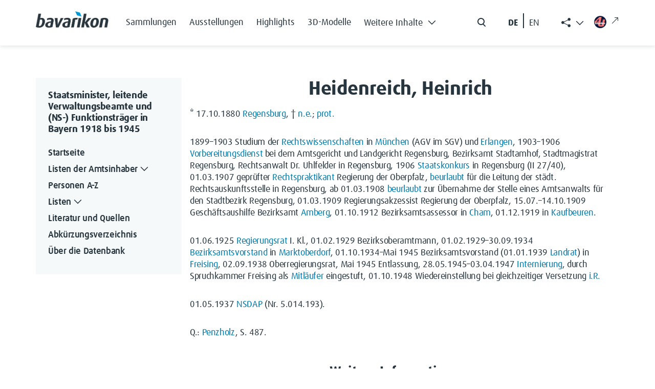

--- FILE ---
content_type: image/svg+xml
request_url: https://verwaltungshandbuch.bavarikon.de/extensions/BavarikonStyle/img/icon-instagram.svg
body_size: 841
content:
<svg width="18" height="18" viewBox="0 0 18 18" fill="none" xmlns="http://www.w3.org/2000/svg">
    <path d="M8.952 5.302A4.071 4.071 0 0 0 4.89 9.365a4.051 4.051 0 0 0 4.063 4.064 4.071 4.071 0 0 0 4.064-4.064c0-2.222-1.842-4.063-4.064-4.063zm0 6.666A2.615 2.615 0 0 1 6.35 9.365a2.615 2.615 0 0 1 2.603-2.603 2.615 2.615 0 0 1 2.603 2.603 2.615 2.615 0 0 1-2.603 2.603zM13.175 6.127a.92.92 0 1 0 0-1.841.92.92 0 0 0 0 1.84z" fill="#27353E"/>
    <path d="M15.556 2.826c-.825-.858-2-1.302-3.333-1.302h-6.54c-2.762 0-4.603 1.841-4.603 4.603v6.508c0 1.365.445 2.54 1.333 3.397.858.825 2 1.238 3.302 1.238h6.476c1.365 0 2.508-.444 3.333-1.238.858-.825 1.302-2 1.302-3.365v-6.54c0-1.333-.444-2.476-1.27-3.301zm-.127 9.84c0 .985-.349 1.779-.92 2.318-.572.54-1.365.826-2.318.826H5.715c-.952 0-1.746-.286-2.317-.826-.572-.571-.858-1.365-.858-2.349V6.127c0-.952.286-1.746.858-2.317.54-.54 1.365-.826 2.317-.826h6.54c.952 0 1.746.286 2.317.857.54.572.857 1.365.857 2.286v6.54z" fill="#27353E"/>
</svg>
